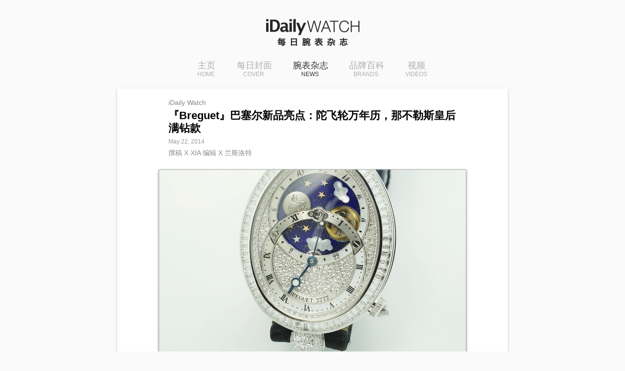

--- FILE ---
content_type: text/html
request_url: http://iwatch.ly/e/1225/25dt2N
body_size: 3460
content:
<!DOCTYPE html>
<html>
<head>
<meta charset="utf-8" />
<title>『Breguet』巴塞尔新品亮点：陀飞轮万年历，那不勒斯皇后满钻款 | iDaily Watch · 每日腕表杂志</title>
<meta content="yes" name="apple-mobile-web-app-capable" />
<meta name="apple-mobile-web-app-status-bar-style" content="black-translucent" />
<meta content="width=device-width, initial-scale=1, maximum-scale=1, minimum-scale=1, user-scalable=no" name="viewport" />
<meta name="keywords" content="腕表, 每日腕表杂志, 大全, 时间, 时钟, 珠宝, 工艺, 机械, 手表, 艺术, idaily, watch, 瑞士, 巴塞尔, 日内瓦, 表展, 德国, time, 年鉴, 百科, 杂志, 钟表, 钻石, 戒指, 项链, 奢侈品, 婚礼, 名表,app,ios,iphone,ipad" />
<meta name="description" content="Breguet 近年来一直在高频和硅质擒纵上下功夫，试图推动计时领域更核心的进化，不过爱表人其实喜欢的还是传统。" />
<link rel="stylesheet" type="text/css" href="/min/g=css_mobile?31" />
</head>
<body id="app_watch">
<div id="wrapper">
    <div id="nav" class="clearit">
        <a href="//iwatch.ly">
            <h2 class="title sprite_res">iDaily Watch · 每日腕表杂志</h2>
        </a>
        <a href="https://itunes.apple.com/cn/app/id640043012" onclick="shareLib.wechat.get_app();return false;" class="get_small sprite_res">免费下载</a>
    </div>
        <div class="menuWrapper clearit">
    <ul id="menu">
        <li class="home"><a href="//iwatch.ly">主页<span>HOME</span></a></li>
                    <li><a href="//iwatch.ly/list/cover">每日封面<span>COVER</span></a></li>
                    <li><a href="//iwatch.ly/list/news" class="focus">腕表杂志<span>NEWS</span></a></li>
                    <li><a href="//iwatch.ly/list/brands">品牌百科<span>BRANDS</span></a></li>
                    <li><a href="//iwatch.ly/list/videos">视频<span>VIDEOS</span></a></li>
            </ul>
    </div>
            <div id="main" class="clearit">
        <div id="columnEntry">
        <div class="entryWrapper">
                <div id="header">
            <p class="source">iDaily Watch</p>
            <h1 class="title">『Breguet』巴塞尔新品亮点：陀飞轮万年历，那不勒斯皇后满钻款</h1>
            <div class="meta clearit">
                <p class="date">May 22, 2014</p>                
                <p class="author">撰稿 X XIA 编辑 X 兰斯洛特</p>                            
            </div>
        </div>
         
        <div id="content">
                                                                                                    <a href="https://itunes.apple.com/cn/app/id640043012" onclick="shareLib.wechat.get_app();return false;">
                                            <div class="photo"><div class="inner"><img src="http://pic.yupoo.com/fotomag/DLGby5Lt/gsa8n.jpg " /></div><div class="overlay"></div></div>     
                    </a>       
                            
                            
                                    <div class="desc">
                <div class="text"><strong>Breguet</strong> 近年来一直在高频和硅质擒纵上下功夫，试图推动计时领域更核心的进化，不过爱表人其实喜欢的还是传统，今年 Baselworld 的 Breguet 就让人感到很传统，无论审美还是设计都是我们所习惯的 Breguet。<br />
<br />
<strong>Classique Tourbillon QP 3797/95<br />
宝玑 3797/95 陀飞轮万年历腕表</strong><br />
<br />
Breguet 已经有两年巴塞尔没有万年历款，今年这枚的确下了不少功夫——用一枚半透明的蓝宝石圆圈作为时标盘，既突出了时间阅读，也强化了视觉景深，让整枚表更有层次。<br />
<br />
12点为逆跳日期盘，3点为月份盘，9点为星期盘，6点则是与秒针融为一体的陀飞轮。每一个读数区域都有足够的空间，搭配不同的雕刻饰纹，如同一件艺术品。<br />
<br />
41mm 玫瑰金或铂金表壳，背面夹板上则是巨大的花体字logo和雕花，这枚 CAL. 558QP2 手动机芯动力存储50小时，摆频只有 2.5hz，这意味着陀飞轮的运转会非常舒缓，为欣赏性加分。<br />
<br />
<a href="javascript:void(0);" target="_blank" class="l "><img src="http://pic.yupoo.com/fotomag/DLGbywOu/9MoBZ.jpg" class="noBorder" alt="" /></a><br />
<a href="javascript:void(0);" target="_blank" class="l "><img src="http://pic.yupoo.com/fotomag/DLGbzuRe/VsYCE.jpg" class="noBorder" alt="" /></a><br />
<a href="javascript:void(0);" target="_blank" class="l "><img src="http://pic.yupoo.com/fotomag/DLGbqDj2/bwgjm.jpg" class="noBorder" alt="" /></a><br />
<br />
<strong>Classique Dame 9068<br />
宝玑 9068 女装腕表</strong><br />
<br />
这枚女表以经典设计+机械机芯为卖点，宝玑指针，机镂刻花表盘，3点扇形日期窗，有铂金和玫瑰金两种选择，我们觉得还是玫瑰金的更有女人味。<br />
<br />
搭载 Cal. 591A 自动上链机芯，硅质游丝，摆频28800，动力存储38小时。<br />
<br />
<a href="javascript:void(0);" target="_blank" class="l "><img src="http://pic.yupoo.com/fotomag/DLGbzmvy/s1v9U.jpg" class="noBorder" alt="" /></a><br />
<a href="javascript:void(0);" target="_blank" class="l "><img src="http://pic.yupoo.com/fotomag/DLGbzSCa/ctxKB.jpg" class="noBorder" alt="" /></a><br />
<a href="javascript:void(0);" target="_blank" class="l "><img src="http://pic.yupoo.com/fotomag/DLGbArvb/aHO4Z.jpg" class="noBorder" alt="" /></a><br />
<br />
<strong>Reine de Naples Jour/Nuit 8999<br />
宝玑那不勒斯皇后日夜显示高级珠宝腕表</strong><br />
<br />
这枚那不勒斯皇后在2013年就是最美的一枚女表，今年变成满钻，价格至少要贵3成，审美上的华贵就不止了。<br />
<br />
这枚表最具匠心的是可以显示昼夜的青金石圆盘，上面镶嵌钛金属制作的明月，以金色摆轮轴作为太阳，根据一天时间的变化在表盘上转动。<br />
<br />
表圈和表壳外缘镶嵌 131 颗方钻，而表盘和球形表耳均以密镶钻石装饰。表冠上亦饰有单颗水滴形切割钻石。<br />
<br />
机芯依然为 CAL. 78CS 自动上链机芯，动力存储57小时，表带为丝缎材质，表扣上也镶嵌了26颗钻石，嗯，满钻款么。<br />
<br />
<a href="javascript:void(0);" target="_blank" class="l "><img src="http://pic.yupoo.com/fotomag/DLGbsgw1/T7ySm.jpg" class="noBorder" alt="" /></a><br />
<a href="javascript:void(0);" target="_blank" class="l "><img src="http://pic.yupoo.com/fotomag/DLGbADOk/DFd4w.jpg" class="noBorder" alt="" /></a><br />
<a href="javascript:void(0);" target="_blank" class="l "><img src="http://pic.yupoo.com/fotomag/DLGbsBDi/7mrcq.jpg" class="noBorder" alt="" /></a><br />
<a href="javascript:void(0);" target="_blank" class="l "><img src="http://pic.yupoo.com/fotomag/DLGbBRq2/IuBX2.jpg" class="noBorder" alt="" /></a></div>
                <hr class="border" />        
                <p class="tips">「分享是美德」如果你喜欢这篇文章，不妨分享到朋友圈；或者直接在 App Store 搜索「每日腕表杂志」，获取最棒的腕表杂志 App！</p>            
                <p class="tips"><span class="tip_i">© iDaily Watch · 每日腕表杂志 版权所有，未经许可禁止转载</span></p>
            </div>
        </div>    
        </div>
        </div>
    </div>    <div id="footer" class="clearit">
        <div class="clearit">
        <a href="https://itunes.apple.com/cn/app/id640043012" onclick="shareLib.wechat.get_app();return false;" class="logo sprite_res">iDaily Watch · 每日腕表杂志</a>
        <a href="https://itunes.apple.com/cn/app/id640043012" onclick="shareLib.wechat.get_app();return false;" class="get sprite_res">免费下载</a>
        </div>
        <p class="rr"></p>
        <p class="copyright">© iDaily Corp., all rights reserved.</p>
    </div>
    
    <div id="wechat-overlay" class="wechat-overlay">
        <div class="container">
            <div class="box clearit">
                                <img width="75" height="150" class="arrow" src="/img/mobile/jewel_share_wechat_arrow.png" alt="Wechat arrow" /><br />
                <div class="content">获取最棒的腕表杂志 App                    <ul>
                        <li>● 请点击右上角的跳转按钮，<br />&nbsp;&nbsp;&nbsp;选择「<span class="blue">在 Safari 中打开</span>」下载！</li>
                        <li>● 也可在 <span class="blue">App Store</span> 搜索<br />&nbsp;&nbsp;&nbsp;「<span class="blue">每日腕表</span>」下载！</li>
                    </ul>
                </div>
            </div>
            <img width="275" height="50" src="/img/mobile/share_wechat_logo_watch.png" alt="Wechat overlay logo" />
        </div>
    </div>
    
</div>

<div id="debug">
</div>


</body>
<script type="text/javascript">
var MOBILE_IPAD_URL = 'https://itunes.apple.com/cn/app/id640043012';
var MOBILE_IPHONE_URL = 'https://itunes.apple.com/cn/app/id640043012';
var MOBILE_ANDROID_URL = 'https://a.app.qq.com/o/simple.jsp?pkgname=com.clover.watch';
var MOBILE_GET_ANDROID_URL = 'https://clover.ly/watch/get';
</script>
<script src="/min/g=js_mobile?31" type="text/javascript"></script>
</html>

--- FILE ---
content_type: text/css; charset=UTF-8
request_url: http://iwatch.ly/min/g=css_mobile?31
body_size: 5420
content:
body{margin:0px;padding:0px;background:#F9F9F9 url('/img/bg/bg_page.png');font-size:12px;font-family:"Lucida Grande",Arial,Helvetica,Verdana,sans-serif;line-height:150%}body,div,dl,dt,dd,ul,ol,li,h1,h2,h3,h4,h5,h6,pre,form,fieldset,input,select,textarea,p,blockquote,th,td{margin:0;padding:0}input,select{vertical-align:baseline}textarea{font-family:"Lucida Grande",Arial,Helvetica,Verdana,sans-serif}input[type=text],input[type=password],textarea{background:#fff;color:#000;font-size:12px}label{cursor:pointer}table{border-collapse:collapse;border-spacing:0;font-size:100%}fieldset,img{border:0}address,caption,cite,code,dfn,em,th,var{font-style:normal;font-weight:normal}strong{font-weight:bold;font-style:normal}em{font-weight:normal;font-style:italic}ul{list-style:none}.clear{clear:both;line-height:0;font-size:0}.clearit:after{content:".";display:block;height:0;clear:both;visibility:hidden}.clearit{zoom:1}.rr{float:right}.ll{float:left}a{outline:medium none}a:link,a:active,a:visited{text-decoration:none;color:#21759B}a:hover{text-decoration:none;color:#02A3FB}a.white{text-decoration:none;color:#FFF}a.tip{color:#999}a.tip:hover{background:#999;color:#FFF}a.erase{background:#CCC;color:#FFF;-moz-border-radius:5px;-webkit-border-radius:5px;border-radius:5px;padding:1px
5px;margin:0
5px 0 0}a.erase:hover{background:#000}span.alarm{color:#C00;font-size:12px}.tip{color:#666}.tip_i{color:#AAA}.orange{color:#F60}.radius{-moz-border-radius:5px;-webkit-border-radius:5px;border-radius:5px}.BoxShadow{-webkit-box-shadow:0 0 3px #DDD;-moz-box-shadow:0 0 3px #DDD;box-shadow:0 0 3px #DDD}.swiper-container{margin:0
auto;position:relative;overflow:hidden;z-index:1}.swiper-container-no-flexbox .swiper-slide{float:left}.swiper-container-vertical>.swiper-wrapper{-webkit-box-orient:vertical;-moz-box-orient:vertical;-ms-flex-direction:column;-webkit-flex-direction:column;flex-direction:column}.swiper-wrapper{position:relative;width:100%;height:100%;z-index:1;display:-webkit-box;display:-moz-box;display:-ms-flexbox;display:-webkit-flex;display:flex;-webkit-transform-style:preserve-3d;-moz-transform-style:preserve-3d;-ms-transform-style:preserve-3d;transform-style:preserve-3d;-webkit-transition-property:-webkit-transform;-moz-transition-property:-moz-transform;-o-transition-property:-o-transform;-ms-transition-property:-ms-transform;transition-property:transform;-webkit-box-sizing:content-box;-moz-box-sizing:content-box;box-sizing:content-box}.swiper-container-android .swiper-slide,.swiper-wrapper{-webkit-transform:translate3d(0,0,0);-moz-transform:translate3d(0,0,0);-o-transform:translate(0,0);-ms-transform:translate3d(0,0,0);transform:translate3d(0,0,0)}.swiper-container-multirow>.swiper-wrapper{-webkit-box-lines:multiple;-moz-box-lines:multiple;-ms-fles-wrap:wrap;-webkit-flex-wrap:wrap;flex-wrap:wrap}.swiper-container-free-mode>.swiper-wrapper{-webkit-transition-timing-function:ease-out;-moz-transition-timing-function:ease-out;-ms-transition-timing-function:ease-out;-o-transition-timing-function:ease-out;transition-timing-function:ease-out;margin:0
auto}.swiper-slide{-webkit-transform-style:preserve-3d;-moz-transform-style:preserve-3d;-ms-transform-style:preserve-3d;transform-style:preserve-3d;-webkit-flex-shrink:0;-ms-flex:0 0 auto;flex-shrink:0;width:100%;height:100%;position:relative}.swiper-container .swiper-notification{position:absolute;left:0;top:0;pointer-events:none;opacity:0;z-index:-1000}.swiper-wp8-horizontal{-ms-touch-action:pan-y;touch-action:pan-y}.swiper-wp8-vertical{-ms-touch-action:pan-x;touch-action:pan-x}.swiper-button-next,.swiper-button-prev{position:absolute;top:50%;width:27px;height:44px;margin-top:-22px;z-index:10;cursor:pointer;-moz-background-size:27px 44px;-webkit-background-size:27px 44px;background-size:27px 44px;background-position:center;background-repeat:no-repeat}.swiper-button-next.swiper-button-disabled,.swiper-button-prev.swiper-button-disabled{opacity:.35;cursor:auto;pointer-events:none}.swiper-button-prev,.swiper-container-rtl .swiper-button-next{left:10px;right:auto}.swiper-button-prev.swiper-button-black,.swiper-container-rtl .swiper-button-next.swiper-button-black{}.swiper-button-prev.swiper-button-white,.swiper-container-rtl .swiper-button-next.swiper-button-white{}.swiper-button-next,.swiper-container-rtl .swiper-button-prev{right:10px;left:auto}.swiper-button-next.swiper-button-black,.swiper-container-rtl .swiper-button-prev.swiper-button-black{}.swiper-button-next.swiper-button-white,.swiper-container-rtl .swiper-button-prev.swiper-button-white{}.swiper-pagination{position:absolute;text-align:center;-webkit-transition:300ms;-moz-transition:300ms;-o-transition:300ms;transition:300ms;-webkit-transform:translate3d(0,0,0);-ms-transform:translate3d(0,0,0);-o-transform:translate3d(0,0,0);transform:translate3d(0,0,0);z-index:10}.swiper-pagination.swiper-pagination-hidden{opacity:0}.swiper-pagination-bullet{width:8px;height:8px;display:inline-block;border-radius:100%;background:#000;opacity:.2}.swiper-pagination-clickable .swiper-pagination-bullet{cursor:pointer}.swiper-pagination-white .swiper-pagination-bullet{background:#fff}.swiper-pagination-bullet-active{opacity:1;background:#007aff}.swiper-pagination-white .swiper-pagination-bullet-active{background:#fff}.swiper-pagination-black .swiper-pagination-bullet-active{background:#000}.swiper-container-vertical>.swiper-pagination{right:10px;top:50%;-webkit-transform:translate3d(0,-50%,0);-moz-transform:translate3d(0,-50%,0);-o-transform:translate(0,-50%);-ms-transform:translate3d(0,-50%,0);transform:translate3d(0,-50%,0)}.swiper-container-vertical>.swiper-pagination .swiper-pagination-bullet{margin:5px
0;display:block}.swiper-container-horizontal>.swiper-pagination{bottom:10px;left:0;width:100%}.swiper-container-horizontal>.swiper-pagination .swiper-pagination-bullet{margin:0
5px}.swiper-container-3d{-webkit-perspective:1200px;-moz-perspective:1200px;-o-perspective:1200px;perspective:1200px}.swiper-container-3d .swiper-cube-shadow,.swiper-container-3d .swiper-slide,.swiper-container-3d .swiper-slide-shadow-bottom,.swiper-container-3d .swiper-slide-shadow-left,.swiper-container-3d .swiper-slide-shadow-right,.swiper-container-3d .swiper-slide-shadow-top,.swiper-container-3d .swiper-wrapper{-webkit-transform-style:preserve-3d;-moz-transform-style:preserve-3d;-ms-transform-style:preserve-3d;transform-style:preserve-3d}.swiper-container-3d .swiper-slide-shadow-bottom,.swiper-container-3d .swiper-slide-shadow-left,.swiper-container-3d .swiper-slide-shadow-right,.swiper-container-3d .swiper-slide-shadow-top{position:absolute;left:0;top:0;width:100%;height:100%;pointer-events:none;z-index:10}.swiper-container-3d .swiper-slide-shadow-left{background-image:-webkit-gradient(linear,left top,right top,from(rgba(0,0,0,.5)),to(rgba(0,0,0,0)));background-image:-webkit-linear-gradient(right,rgba(0,0,0,.5),rgba(0,0,0,0));background-image:-moz-linear-gradient(right,rgba(0,0,0,.5),rgba(0,0,0,0));background-image:-o-linear-gradient(right,rgba(0,0,0,.5),rgba(0,0,0,0));background-image:linear-gradient(to left,rgba(0,0,0,.5),rgba(0,0,0,0))}.swiper-container-3d .swiper-slide-shadow-right{background-image:-webkit-gradient(linear,right top,left top,from(rgba(0,0,0,.5)),to(rgba(0,0,0,0)));background-image:-webkit-linear-gradient(left,rgba(0,0,0,.5),rgba(0,0,0,0));background-image:-moz-linear-gradient(left,rgba(0,0,0,.5),rgba(0,0,0,0));background-image:-o-linear-gradient(left,rgba(0,0,0,.5),rgba(0,0,0,0));background-image:linear-gradient(to right,rgba(0,0,0,.5),rgba(0,0,0,0))}.swiper-container-3d .swiper-slide-shadow-top{background-image:-webkit-gradient(linear,left top,left bottom,from(rgba(0,0,0,.5)),to(rgba(0,0,0,0)));background-image:-webkit-linear-gradient(bottom,rgba(0,0,0,.5),rgba(0,0,0,0));background-image:-moz-linear-gradient(bottom,rgba(0,0,0,.5),rgba(0,0,0,0));background-image:-o-linear-gradient(bottom,rgba(0,0,0,.5),rgba(0,0,0,0));background-image:linear-gradient(to top,rgba(0,0,0,.5),rgba(0,0,0,0))}.swiper-container-3d .swiper-slide-shadow-bottom{background-image:-webkit-gradient(linear,left bottom,left top,from(rgba(0,0,0,.5)),to(rgba(0,0,0,0)));background-image:-webkit-linear-gradient(top,rgba(0,0,0,.5),rgba(0,0,0,0));background-image:-moz-linear-gradient(top,rgba(0,0,0,.5),rgba(0,0,0,0));background-image:-o-linear-gradient(top,rgba(0,0,0,.5),rgba(0,0,0,0));background-image:linear-gradient(to bottom,rgba(0,0,0,.5),rgba(0,0,0,0))}.swiper-container-coverflow .swiper-wrapper{-ms-perspective:1200px}.swiper-container-fade.swiper-container-free-mode .swiper-slide{-webkit-transition-timing-function:ease-out;-moz-transition-timing-function:ease-out;-ms-transition-timing-function:ease-out;-o-transition-timing-function:ease-out;transition-timing-function:ease-out}.swiper-container-fade .swiper-slide{pointer-events:none}.swiper-container-fade .swiper-slide-active{pointer-events:auto}.swiper-container-cube{overflow:visible}.swiper-container-cube .swiper-slide{pointer-events:none;visibility:hidden;-webkit-transform-origin:0 0;-moz-transform-origin:0 0;-ms-transform-origin:0 0;transform-origin:0 0;-webkit-backface-visibility:hidden;-moz-backface-visibility:hidden;-ms-backface-visibility:hidden;backface-visibility:hidden;width:100%;height:100%}.swiper-container-cube.swiper-container-rtl .swiper-slide{-webkit-transform-origin:100% 0;-moz-transform-origin:100% 0;-ms-transform-origin:100% 0;transform-origin:100% 0}.swiper-container-cube .swiper-slide-active,.swiper-container-cube .swiper-slide-next,.swiper-container-cube .swiper-slide-next+.swiper-slide,.swiper-container-cube .swiper-slide-prev{pointer-events:auto;visibility:visible}.swiper-container-cube .swiper-cube-shadow{position:absolute;left:0;bottom:0;width:100%;height:100%;background:#000;opacity:.6;-webkit-filter:blur(50px);filter:blur(50px)}.swiper-container-cube.swiper-container-vertical .swiper-cube-shadow{z-index:0}.swiper-scrollbar{border-radius:10px;position:relative;-ms-touch-action:none;background:rgba(0,0,0,.1)}.swiper-container-horizontal>.swiper-scrollbar{position:absolute;left:1%;bottom:3px;z-index:50;height:5px;width:98%}.swiper-container-vertical>.swiper-scrollbar{position:absolute;right:3px;top:1%;z-index:50;width:5px;height:98%}.swiper-scrollbar-drag{height:100%;width:100%;position:relative;background:rgba(0,0,0,.5);border-radius:10px;left:0;top:0}.swiper-scrollbar-cursor-drag{cursor:move}.swiper-lazy-preloader{width:42px;height:42px;position:absolute;left:50%;top:50%;margin-left:-21px;margin-top:-21px;z-index:10;-webkit-transform-origin:50%;-moz-transform-origin:50%;transform-origin:50%;-webkit-animation:swiper-preloader-spin 1s steps(12,end)infinite;-moz-animation:swiper-preloader-spin 1s steps(12,end)infinite;animation:swiper-preloader-spin 1s steps(12,end)infinite}.swiper-lazy-preloader:after{display:block;content:"";width:100%;height:100%;background-position:50%;-webkit-background-size:100%;background-size:100%;background-repeat:no-repeat}.swiper-lazy-preloader-white:after{}@-webkit-keyframes swiper-preloader-spin{100%{-webkit-transform:rotate(360deg)}}@keyframes swiper-preloader-spin{100%{transform:rotate(360deg)}}body{margin:0px;padding:0px;background:#FAFAFA;font-size:12px;font-family:"Lucida Grande",Arial,Helvetica,Verdana,sans-serif;line-height:150%}body{-webkit-touch-callout:none;-webkit-text-size-adjust:none;text-size-adjust:none}#app_watch{font-family:"SF Pro SC","SF Pro Text","SF Pro Icons","PingFang SC","Helvetica Neue","Helvetica","Arial",sans-serif}#wrapper{margin:0
auto;padding:0
10px 10px 10px}#nav{margin:15px
0 10px 0}#nav
h2.title{float:left;display:block;text-indent: -9999px;background-position:0 0;width:220px;height:25px;margin:0
0 0 0}.menuWrapper{width:100%}#menu{text-align:center;margin:25px
0 20px 0}#menu
li{display:inline-block}#menu li
a{display:block;margin:0
20px;text-align:center;color:#ADADAD;font-size:18px;font-weight:300;text-shadow:0 2px 2px rgba(255,255,255,1),  0 -1px 3px rgba(0,0,0,0.1)}#menu li a
span{display:block;font-size:11px;font-weight:normal}#menu li a.focus, #menu li a:hover{color:#333;font-weight:normal;text-shadow:0 -2px 2px rgba(255,255,255,1), 0 1px 3px rgba(0,0,0,0.4);-webkit-transition:all ease 0.2s;transition:all ease 0.2s}#columnEntry{margin:0
auto;max-width:800px;background:#FFF;padding:0;-webkit-box-shadow:0px 2px 5px rgba(0,0,0,0.2);-moz-box-shadow:0px 2px 5px rgba(0,0,0,0.2);box-shadow:0px 2px 5px rgba(0,0,0,0.2)}.entryWrapper{max-width:620px;margin:0
auto;padding:0
0 20px 0}#header{padding:20px
15px}#header
h1{font-size:22px;line-height:120%;margin:5px
0}#header
.source{color:#888;font-size:14px}#header
.author{color:#888;font-size:14px}#header
.date{color:#999;margin:5px
0}#headerBrand{margin:0
20px 15px 20px;padding:15px
0;border-bottom:1px solid #DDD;-webkit-box-shadow:0 1px 0 rgba(255,255,255,1)}#headerBrand
p.logo{display:block;float:left;width:90px;height:90px;background-color:#FFF;background-repeat:no-repeat;background-position:50% 50%;background-size:90px auto;border:1px
solid #EEE}#headerBrand
div.inner{margin:0
0 0 105px}#headerBrand
p.title{font-size:16px;font-weight:bold;color:#333;line-height:120%;padding:0
0 3px 0}#headerBrand
pre.summary{color:#888;margin:5px
0 0 0;line-height:150%;font-size:13px;word-wrap:break-word;font-family:"Lucida Grande",Arial,Helvetica,Verdana,sans-serif}#columnApp{text-align:center}#columnApp
a.get{display:inline-block;float:none;background:transparent url('/img/mobile/ico_get_2x.png') no-repeat;background-size:125px 40px;width:125px;height:40px;text-indent: -99999px;font-size:18px;line-height:42px}#columnApp
.selectMarket{position:relative;display:inline-block;margin:0
0px 10px 0}#columnApp .selectMarket
.ver{display:block;color:#999;text-align:left;padding:0
0 0 5px}#columnApp .selectMarket:last-child{border-left:1px solid #DDD;margin:0
0 10px 5px;padding:0
0 0 10px}#columnApp
a.get_android{background:#3193D7 url('/img/mobile/ico_get_andriod_2x.png') no-repeat;background-size:125px 40px;-moz-border-radius:5px;-webkit-border-radius:5px;border-radius:5px;color:#FFF}#columnApp a.get_android
span{line-height:40px;margin:0
0 0 25px}#columnApp
a.getOffical{text-indent:0;font-size:18px;color:#FFF}#columnApp
a.getPlay{background-image:url('/img/mobile/ico_get_play_2x.png')}#columnApp
a.getWDJ{background-image:url('/img/mobile/ico_get_wdj_2x.png')}#columnApp .selectMarket
ul{display:block}#columnApp .selectMarket ul
li{float:left;margin:0
5px 0 0}#content
.photo{margin:5px
-5px 0 -5px;position:relative;line-height:100%}#content .photo
.overlay{position:absolute;top:0px;left:0px;width:100%;height:100%;-webkit-box-shadow:inset 0 0 0 1px rgba(0,0,0,0.3), inset 0 1px 0px 1px rgba(255,255,255,0.3), 0 2px 5px rgba(0,0,0,0.4);-moz-box-shadow:inset 0 0 0 1px rgba(0,0,0,0.3), inset 0 1px 0px 1px rgba(255,255,255,0.3), 0 2px 5px rgba(0,0,0,0.4);box-shadow:inset 0 0 0 1px rgba(0,0,0,0.3), inset 0 1px 0px 1px rgba(255,255,255,0.3), 0 2px 5px rgba(0,0,0,0.4)}#content .photo
.overlay_video{position:absolute;width:100%;height:100%;top:0;left:0;background-color:transparent;background-position:center center;background-image:url('/img/mobile/btn_video_2x.png');background-repeat:no-repeat;background-size:55px 55px}#content .photo
.inner{max-height:500px;text-align:center;overflow:hidden}#content .photo .inner
img{width:100%}#content
img{width:100%}#content
span.plus_wrapper{display:inline-block;line-height:100%;position:relative;padding:0
0 10px 10px}#content span.plus_wrapper
img{width:auto;margin:6px
0 0 0;padding:2px;-webkit-box-shadow:0px 1px 3px 1px rgba(0,0,0,0.1);-webkit-transition:box-shadow linear 0.2s;box-shadow:0px 1px 3px 1px rgba(0,0,0,0.1);transition:box-shadow linear 0.2s}#content a:active span.plus_wrapper img, #content a:hover span.plus_wrapper
img{-webkit-box-shadow:0px 2px 5px 1px rgba(0,0,0,0.15);box-shadow:0px 2px 5px 1px rgba(0,0,0,0.15)}.sliderWrapper{margin:0
auto 10px auto;margin-left: -webkit-calc( -50vw + 50% );margin-left:calc( -50vw + 50% );width:100vw;overflow:visible}.swiper-container{width:100%}.swiper-wrapper{-webkit-backface-visibility:hidden;-webkit-perspective:1000}.sliderWrapper
img.slider{border:none;-webkit-box-shadow:none;margin:10px
0;padding:0;vertical-align:middle;-webkit-border-radius:5px;-webkit-box-shadow:0px 3px 5px 1px rgba(0,0,0,0.07);-webkit-backface-visibility:hidden;-webkit-perspective:1000;-webkit-transform:translate3d(0,0,0)}.swiper-slide a:active img.slider, a:active
div.focusBox{-webkit-box-shadow:0px 1px 2px 1px rgba(0,0,0,0.1)}div.desc{font-size:14px;color:#333;margin:0;padding:15px
15px 10px 15px;line-height:160%}div.desc
p{font-size:12px}div.desc
div.text{margin:0
0 10px 0;font-size:16px;line-height:160%}div.desc
p.tips{color:#888;line-height:140%;margin:10px
0 5px 0}hr.border{border:none;border-top:1px solid #CCC;border-bottom:1px solid #FFF}ul.album{margin:10px
15px 0 15px;height:100px;overflow:hidden}ul.album
li{float:left;width:100px;height:100px;margin:0
5px 5px 0}a.logo{display:block;float:left;width:170px;height:45px;background-position:0 -25px;text-indent: -9999px}a.get{display:block;float:right;line-height:100%;width:110px;height:35px;background-position:0 -70px;text-indent: -9999px}a.get_small{display:block;float:right;width:75px;height:20px;background-position:0 -110px;text-indent: -9999px}.sprite_res{background-image:url('/img/mobile/entry_res_2x.png');background-repeat:no-repeat;background-size:250px 160px}#footer{margin:10px
auto 0 auto;max-width:800px}#footer
.copyright{color:#888}#app_jewelry{background:#F1EFEE;background-image:url('/img/mobile/bg_jewelry.jpg');background-repeat:no-repeat;background-size:100% auto;background-position:center top}#app_jewelry
#columnEntry{margin:0
auto;background:#FFF;padding:0;-moz-border-radius:10px;-webkit-border-radius:10px;border-radius:10px;-webkit-box-shadow:0px 5px 8px 1px rgba(0,0,0,0.05);-moz-box-shadow:0px 5px 8px 1px rgba(0,0,0,0.05);box-shadow:0px 5px 8px 1px rgba(0,0,0,0.05)}#app_jewelry
div.desc{}#app_jewelry div.desc
div.text{padding-top:0px}#app_jewelry
.sprite_res{background-image:url('/img/mobile/jewlery_entry_res_2x.png');background-repeat:no-repeat;background-size:250px 160px}#app_jewelry #content
.caption{font-size:14px;color:#777;margin:10px
0 0 0;line-height:160%}#app_jewelry
div.focusBox{margin:0px
-20px 0 -20px;-webkit-box-shadow:0px 3px 5px 1px rgba(0,0,0, 0.07);overflow:hidden;-webkit-border-radius:5px;background:#FFF;position:relative}#app_jewelry div.focusBox span.image
img.noBorder{width:100%;border:none;-webkit-box-shadow:none;margin:0;padding:0;vertical-align:middle;-webkit-border-radius:5px}#app_jewelry div.focusBox
span.overlay{display:none}#app_foto
.sprite_res{background-image:url('/img/mobile/foto_entry_res_2x.png');background-repeat:no-repeat;background-size:250px 160px}.page_inner{padding:10px
0;text-align:center}.page_inner
.p_cur{display:inline-block;background:#FF9117;color:#FFF;padding:8px
10px;margin:0
5px 0 0;font-size:16px;-moz-border-radius:5px;-webkit-border-radius:5px;border-radius:5px;-webkit-box-shadow:0 0 4px #CCC;-moz-box-shadow:0 0 4px #CCC;box-shadow:0 0 4px #CCC}.page_inner
a.p{display:inline-block;background:#FFF;color:#555;padding:8px
10px;margin:0
5px 0 0;font-size:16px;-moz-border-radius:5px;-webkit-border-radius:5px;border-radius:5px;-webkit-box-shadow:0 0 4px #CCC;-moz-box-shadow:0 0 4px #CCC;box-shadow:0 0 4px #CCC}.page_inner a.p:hover{background:#AAA;color:#FFF}.page_inner .p_pages, .page_inner
.p_edge{display:none}.page_inner a:last-child{margin:0}#debug{margin:10px
10px 0 10px;max-width:960px;color:#777}#process{overflow:auto;max-height:200px;border-top:3px solid #8D8D8D;background-color:#000;color:#74E190;font-size:10px;word-wrap:break-word}#process ul
li.odd{overflow:auto;padding:2px
10px}#process ul
li.even{overflow:auto;padding:2px
10px;border-bottom:1px solid #999;border-top:1px solid #999;background-color:#222}.wechat-overlay{display:none;position:fixed;left:0;top:0;width:100%;height:100%;background:rgba(10, 10, 10, 0.9);text-align:center}.wechat-overlay
.container{padding:0
12px 12px;margin:0
auto;width:auto}.wechat-overlay .container
.box{background:#fff;padding:10px
16px 16px;border-bottom-right-radius:5px;border-bottom-left-radius:5px;position:relative}.wechat-overlay .container .box
.arrow{position:absolute;right:4px}.wechat-overlay .container .box
.content{color:#666;font-size:16px;line-height:180%;margin:0
auto;max-width:320px;text-align:left}.wechat-overlay .container .box .content
ul{list-style-type:none;padding-left:0}.wechat-overlay .container .box .content ul
li{float:none;width:auto;height:auto}.wechat-overlay .container .box .content
span.blue{font-weight:bold;color:#00009e}.turbolinks-progress-bar{height:2px;background-color:#FF9117}.gridContainer{margin:0
0 60px 0}.gridContainer
h2{margin:0
0 20px 0;text-align:center;font-size:22px;color:#333;text-shadow:0 -2px 2px rgba(255,255,255,1), 0 3px 5px rgba(0,0,0,0.4)}.gridContainer
a.more{margin:10px
auto 0 auto;text-align:center;width:100px;display:block;background-color:#FFF;color:#FF7800;font-size:16px;padding:10px
20px;-moz-border-radius:100px;-webkit-border-radius:100px;border-radius:100px;-webkit-box-shadow:0 0 4px #CCC;-moz-box-shadow:0 0 4px #CCC;box-shadow:0 0 4px #CCC;-webkit-transition:all ease 0.5s;transition:all ease 0.5s}.gridContainer a.more:hover{background-color:#FF7800;color:#FFF}ul.gridList{display:flex;flex-wrap:wrap}ul.gridList
li{display:flex;width:50%;min-height:200px;-webkit-transition:all ease 0.5s;transition:all ease 0.5s}ul.gridList li
.container{margin:8px;background:#FFF;-moz-border-radius:10px;-webkit-border-radius:10px;border-radius:10px;-webkit-box-shadow:0px 5px 8px 1px rgba(0,0,0,0.05);-moz-box-shadow:0px 5px 8px 1px rgba(0,0,0,0.05);box-shadow:0px 5px 8px 1px rgba(0,0,0,0.05);-webkit-transition:all ease 0.5s;transition:all ease 0.5s}ul.gridList li .container:hover{box-shadow:0px 5px 8px 1px rgba(0,0,0,0.2)}ul.gridList li
a{text-decoration:none}ul.gridList li
span.thumb{display:block;width:100%;overflow:hidden;-moz-border-radius:10px 10px 0px 0px;-webkit-border-radius:10px 10px 0px 0px;border-radius:10px 10px 0px 0px}ul.gridList li span.thumb
img{width:100%;min-height:150px}ul.gridList li
span.inner{display:block;padding:5px
15px 10px 15px}ul.gridList li
h3{font-size:16px;font-weight:bold;color:#444;max-height:36px;overflow:hidden;text-overflow-multiline:ellipsis}ul.gridList li
span.tip{font-size:12px;color:#999}ul.gridList
li.brand{width:25%;min-height:0;line-height:100%;position:relative}ul.gridList li.brand
span.thumb{-moz-border-radius:10px;-webkit-border-radius:10px;border-radius:10px}ul.gridList li.brand span.thumb
img{min-height:0}ul.gridList li.brand
span.inner{display:none;-webkit-box-sizing:padding-box;position:absolute;width:100%;height:100%;padding:8px;top:0;left:0;padding:0;background:rgba(0,0,0,0.5);z-index:2}ul.gridList li.brand
h3{background:#FFF;font-size:12px;color:#888;font-weight:normal;text-align:center}ul.gridList li.brand
span.tip{display:none}#app_watch #menu li
a{font-weight:500;text-shadow:none;font-size:18px}#app_watch #menu li a
span{margin:0
2px 0 0;font-size:12px;font-weight:300;text-shadow:none}#app_watch .gridContainer
h2{margin:0
auto 10px auto;text-shadow:none;display:block}#app_watch .gridContainer h2
span{display:inline-block;border-bottom:3px solid #555;padding:0
0 10px 0}#app_watch ul.gridList li
h3{line-height:130%;max-height:40px}#app_watch ul.gridList li
.container{-moz-border-radius:0;-webkit-border-radius:0;border-radius:0}#app_watch ul.gridList li
span.thumb{-moz-border-radius:0;-webkit-border-radius:0;border-radius:0}#app_watch ul.gridList li span.thumb
img{min-height:0}#app_watch .gridContainer
a.more{color:#666}#app_watch .gridContainer a.more:hover{background:#D73817;color:#FFF}#app_watch .page_inner
.p_cur{background:#D73817}@media (min-width: 640px){#nav{max-width:600px;margin:15px
auto 10px auto}#columnHome,#columnApp{max-width:960px;margin:0
auto}ul.album{margin:10px
35px 0 35px}#nav{margin:30px
auto 20px auto}#nav
a.get_small{display:none}#app_watch #nav
h2.title{background-image:url('/img/mobile/logo_watch.png');background-size:200px 70px;width:200px;height:70px;margin:0
auto;float:none}#app_jewelry #nav
h2.title{background-image:url('/img/mobile/logo_jewelry.png');background-size:200px 70px;width:200px;height:70px;margin:0
auto;float:none}#app_jewelry
div.focusBox{margin:0px
-40px 0 -40px}ul.gridList
li{width:33%}}@media (max-width:800px){#app_jewelry{background-image:none}ul.gridList li
h3{font-size:14px}ul.gridList
li.brand{width:33%}ul.gridList
li.home.brand{display:none}ul.gridList li.home.brand:nth-child(-n+6){display:flex !important}#app_watch ul.gridList li
h3{line-height:130%;max-height:35px}}@media (max-width:640px){#menu{margin:10px
0;display:flex;justify-content:space-around}#menu
li{display:inline-block}#menu li a, #app_watch #menu li
a{margin:0
5px;font-size:14px}#menu li a span, #app_watch #menu li
span{font-size:10px}.page_inner
a.p{display:none}.page_inner a.p_prev, .page_inner
a.p_next{display:inline}ul.gridList
li{min-height:0}ul.gridList li span.thumb
img{min-height:0}ul.gridList li.home:last-child{display:none}#header{padding:10px
15px}#header
h1{font-size:16px;margin:2px
0}#header
.source{color:#888;font-size:13px}#header
.author{color:#888;font-size:13px}#header
.date{float:right;color:#999}div.desc
div.text{font-size:14px}#content span.plus_wrapper
img{max-width:25vw;height:auto}#app_jewelry #content
.caption{font-size:13px}#app_watch
#menu{margin:15px
0}}@media (max-width: 550px){#columnApp
.selectMarket{display:block;margin:0;padding:0;text-align:center}#columnApp .selectMarket
.ver{text-align:center;padding:0}#columnApp .selectMarket:last-child{border:none;margin:0;padding:0}#columnApp .selectMarket
ul{display:inline-block}#columnApp .selectMarket ul
li{float:none;display:block;margin:0;text-align:center}#columnApp .selectMarketAndroid ul
li{margin:0
0 10px 0}}@media only screen and (-webkit-min-device-pixel-ratio: 2),
only screen and (min--moz-device-pixel-ratio: 2),
only screen and (-o-min-device-pixel-ratio: 2/1),
only screen and (min-device-pixel-ratio: 2){.sprite_res{background-image:url('/img/mobile/entry_res_2x.png');background-repeat:no-repeat;background-size:250px 160px}#content .photo
.overlay_video{background-image:url('/img/mobile/btn_video_2x.png');background-repeat:no-repeat;background-size:55px 55px}#app_jewelry
.sprite_res{background-image:url('/img/mobile/jewlery_entry_res_2x.png');background-repeat:no-repeat;background-size:250px 160px}#app_foto
.sprite_res{background-image:url('/img/mobile/foto_entry_res_2x.png');background-repeat:no-repeat;background-size:250px 160px}}